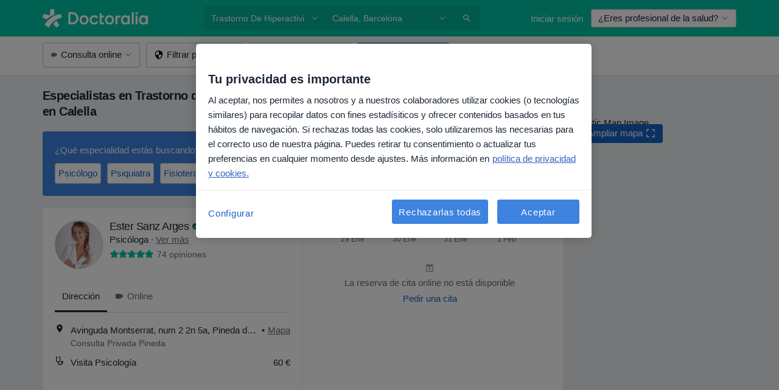

--- FILE ---
content_type: application/javascript; charset=UTF-8
request_url: https://dev.visualwebsiteoptimizer.com/j.php?a=772888&u=https%3A%2F%2Fwww.doctoralia.es%2Fenfermedades%2Ftrastorno-de-hiperactividad-y-deficit-de-atencion-tdah%2Fcalella&vn=2
body_size: 12280
content:
(function(){function _vwo_err(e){function gE(e,a){return"https://dev.visualwebsiteoptimizer.com/ee.gif?a=772888&s=j.php&_cu="+encodeURIComponent(window.location.href)+"&e="+encodeURIComponent(e&&e.message&&e.message.substring(0,1e3)+"&vn=")+(e&&e.code?"&code="+e.code:"")+(e&&e.type?"&type="+e.type:"")+(e&&e.status?"&status="+e.status:"")+(a||"")}var vwo_e=gE(e);try{typeof navigator.sendBeacon==="function"?navigator.sendBeacon(vwo_e):(new Image).src=vwo_e}catch(err){}}try{var extE=0,prevMode=false;window._VWO_Jphp_StartTime = (window.performance && typeof window.performance.now === 'function' ? window.performance.now() : new Date().getTime());;;(function(){window._VWO=window._VWO||{};var aC=window._vwo_code;if(typeof aC==='undefined'){window._vwo_mt='dupCode';return;}if(window._VWO.sCL){window._vwo_mt='dupCode';window._VWO.sCDD=true;try{if(aC){clearTimeout(window._vwo_settings_timer);var h=document.querySelectorAll('#_vis_opt_path_hides');var x=h[h.length>1?1:0];x&&x.remove();}}catch(e){}return;}window._VWO.sCL=true;;window._vwo_mt="live";var localPreviewObject={};var previewKey="_vis_preview_"+772888;var wL=window.location;;try{localPreviewObject[previewKey]=window.localStorage.getItem(previewKey);JSON.parse(localPreviewObject[previewKey])}catch(e){localPreviewObject[previewKey]=""}try{window._vwo_tm="";var getMode=function(e){var n;if(window.name.indexOf(e)>-1){n=window.name}else{n=wL.search.match("_vwo_m=([^&]*)");n=n&&atob(decodeURIComponent(n[1]))}return n&&JSON.parse(n)};var ccMode=getMode("_vwo_cc");if(window.name.indexOf("_vis_heatmap")>-1||window.name.indexOf("_vis_editor")>-1||ccMode||window.name.indexOf("_vis_preview")>-1){try{if(ccMode){window._vwo_mt=decodeURIComponent(wL.search.match("_vwo_m=([^&]*)")[1])}else if(window.name&&JSON.parse(window.name)){window._vwo_mt=window.name}}catch(e){if(window._vwo_tm)window._vwo_mt=window._vwo_tm}}else if(window._vwo_tm.length){window._vwo_mt=window._vwo_tm}else if(location.href.indexOf("_vis_opt_preview_combination")!==-1&&location.href.indexOf("_vis_test_id")!==-1){window._vwo_mt="sharedPreview"}else if(localPreviewObject[previewKey]){window._vwo_mt=JSON.stringify(localPreviewObject)}if(window._vwo_mt!=="live"){;if(typeof extE!=="undefined"){extE=1}if(!getMode("_vwo_cc")){(function(){var cParam='';try{if(window.VWO&&window.VWO.appliedCampaigns){var campaigns=window.VWO.appliedCampaigns;for(var cId in campaigns){if(campaigns.hasOwnProperty(cId)){var v=campaigns[cId].v;if(cId&&v){cParam='&c='+cId+'-'+v+'-1';break;}}}}}catch(e){}var prevMode=false;_vwo_code.load('https://dev.visualwebsiteoptimizer.com/j.php?mode='+encodeURIComponent(window._vwo_mt)+'&a=772888&f=1&u='+encodeURIComponent(window._vis_opt_url||document.URL)+'&eventArch=true'+cParam,{sL:window._vwo_code.sL});if(window._vwo_code.sL){prevMode=true;}})();}else{(function(){window._vwo_code&&window._vwo_code.finish();_vwo_ccc={u:"/j.php?a=772888&u=https%3A%2F%2Fwww.doctoralia.es%2Fenfermedades%2Ftrastorno-de-hiperactividad-y-deficit-de-atencion-tdah%2Fcalella&vn=2"};var s=document.createElement("script");s.src="https://app.vwo.com/visitor-behavior-analysis/dist/codechecker/cc.min.js?r="+Math.random();document.head.appendChild(s)})()}}}catch(e){var vwo_e=new Image;vwo_e.src="https://dev.visualwebsiteoptimizer.com/ee.gif?s=mode_det&e="+encodeURIComponent(e&&e.stack&&e.stack.substring(0,1e3)+"&vn=");aC&&window._vwo_code.finish()}})();
;;window._vwo_cookieDomain="doctoralia.es";;;;_vwo_surveyAssetsBaseUrl="https://cdn.visualwebsiteoptimizer.com/";;if(prevMode){return}if(window._vwo_mt === "live"){window.VWO=window.VWO||[];window._vwo_acc_id=772888;window.VWO._=window.VWO._||{};;;window.VWO.visUuid="DBD1033F77D0F2C4EA1B8E6EE66244423|7679fd27bca917841f4edde4e137b6ff";
;_vwo_code.sT=_vwo_code.finished();(function(c,a,e,d,b,z,g,sT){if(window.VWO._&&window.VWO._.isBot)return;const cookiePrefix=window._vwoCc&&window._vwoCc.cookiePrefix||"";const useLocalStorage=sT==="ls";const cookieName=cookiePrefix+"_vwo_uuid_v2";const escapedCookieName=cookieName.replace(/([.*+?^${}()|[\]\\])/g,"\\$1");const cookieDomain=g;function getValue(){if(useLocalStorage){return localStorage.getItem(cookieName)}else{const regex=new RegExp("(^|;\\s*)"+escapedCookieName+"=([^;]*)");const match=e.cookie.match(regex);return match?decodeURIComponent(match[2]):null}}function setValue(value,days){if(useLocalStorage){localStorage.setItem(cookieName,value)}else{e.cookie=cookieName+"="+value+"; expires="+new Date(864e5*days+ +new Date).toGMTString()+"; domain="+cookieDomain+"; path=/"}}let existingValue=null;if(sT){const cookieRegex=new RegExp("(^|;\\s*)"+escapedCookieName+"=([^;]*)");const cookieMatch=e.cookie.match(cookieRegex);const cookieValue=cookieMatch?decodeURIComponent(cookieMatch[2]):null;const lsValue=localStorage.getItem(cookieName);if(useLocalStorage){if(lsValue){existingValue=lsValue;if(cookieValue){e.cookie=cookieName+"=; expires=Thu, 01 Jan 1970 00:00:01 GMT; domain="+cookieDomain+"; path=/"}}else if(cookieValue){localStorage.setItem(cookieName,cookieValue);e.cookie=cookieName+"=; expires=Thu, 01 Jan 1970 00:00:01 GMT; domain="+cookieDomain+"; path=/";existingValue=cookieValue}}else{if(cookieValue){existingValue=cookieValue;if(lsValue){localStorage.removeItem(cookieName)}}else if(lsValue){e.cookie=cookieName+"="+lsValue+"; expires="+new Date(864e5*366+ +new Date).toGMTString()+"; domain="+cookieDomain+"; path=/";localStorage.removeItem(cookieName);existingValue=lsValue}}a=existingValue||a}else{const regex=new RegExp("(^|;\\s*)"+escapedCookieName+"=([^;]*)");const match=e.cookie.match(regex);a=match?decodeURIComponent(match[2]):a}-1==e.cookie.indexOf("_vis_opt_out")&&-1==d.location.href.indexOf("vwo_opt_out=1")&&(window.VWO.visUuid=a),a=a.split("|"),b=new Image,g=window._vis_opt_domain||c||d.location.hostname.replace(/^www\./,""),b.src="https://dev.visualwebsiteoptimizer.com/eu01/v.gif?cd="+(window._vis_opt_cookieDays||0)+"&a=772888&d="+encodeURIComponent(d.location.hostname.replace(/^www\./,"") || c)+"&u="+a[0]+"&h="+a[1]+"&t="+z,d.vwo_iehack_queue=[b],setValue(a.join("|"),366)})("doctoralia.es",window.VWO.visUuid,document,window,0,_vwo_code.sT,"doctoralia.es","false"||null);
;clearTimeout(window._vwo_settings_timer);window._vwo_settings_timer=null;VWO.load_co=function(a,opts={}){var b=document.createElement('script');b.src=a;b.crossOrigin='anonymous';b.type='text/javascript';b.fetchPriority='high';opts.defer&&(b.defer=!0);b.innerText;b.onerror=function(){if(gcpfb(a,VWO.load_co)){return;}_vwo_code.finish();(new Image()).src='https://dev.visualwebsiteoptimizer.com/ee.gif?a=772888&s=j.php&e=loading_failure:'+a;};document.getElementsByTagName('head')[0].appendChild(b);};
;;;;var vwoCode=window._vwo_code;if(vwoCode.filterConfig&&vwoCode.filterConfig.filterTime==="balanced"){vwoCode.removeLoaderAndOverlay()}var vwo_CIF=false;var UAP=false;;;var _vwo_style=document.getElementById('_vis_opt_path_hides'),_vwo_css=(vwoCode.hide_element_style?vwoCode.hide_element_style():'{opacity:0 !important;filter:alpha(opacity=0) !important;background:none !important;transition:none !important;}')+':root {--vwo-el-opacity:0 !important;--vwo-el-filter:alpha(opacity=0) !important;--vwo-el-bg:none !important;--vwo-el-ts:none !important;}',_vwo_text="" + _vwo_css;if (_vwo_style) { var e = _vwo_style.classList.contains("_vis_hide_layer") && _vwo_style; if (UAP && !UAP() && vwo_CIF && !vwo_CIF()) { e ? e.parentNode.removeChild(e) : _vwo_style.parentNode.removeChild(_vwo_style) } else { if (e) { var t = _vwo_style = document.createElement("style"), o = document.getElementsByTagName("head")[0], s = document.querySelector("#vwoCode"); t.setAttribute("id", "_vis_opt_path_hides"), s && t.setAttribute("nonce", s.nonce), t.setAttribute("type", "text/css"), o.appendChild(t) } if (_vwo_style.styleSheet) _vwo_style.styleSheet.cssText = _vwo_text; else { var l = document.createTextNode(_vwo_text); _vwo_style.appendChild(l) } e ? e.parentNode.removeChild(e) : _vwo_style.removeChild(_vwo_style.childNodes[0])}};window.VWO.ssMeta = { enabled: 0, noSS: 0 };;;VWO._=VWO._||{};window._vwo_clicks=false;VWO._.allSettings=(function(){return{dataStore:{campaigns:{238:{"pc_traffic":100,"pg_config":["3137395"],"comb_n":{"2":"Variation-1","3":"Variation-2","1":"Control","4":"Variation-3"},"segment_code":"((_vwo_t.cm('eO', 'poll','_vwo_s().f_in(_vwo_s().jv(\\'ZLApp.AppConfig.ACTIVE_SPECIALIZATIONS[0]\\'),\\'93\\')') && _vwo_t.cm('eO', 'poll','_vwo_s().f_in(_vwo_s().jv(\\'ZLApp.Const.IS_PATIENT_APP\\'),\\'false\\')') && _vwo_t.cm('eO', 'poll','_vwo_s().f_in(_vwo_s().jv(\\'ZLApp.AppConfig. SHOW_TERAPIA_BANNER_EXPERIMENT\\'),\\'true\\')') && _vwo_t.cm('eO', 'poll','_vwo_s().f_in(_vwo_s().jv(\\'ZLApp.AppConfig.HAS_SEARCH_ASSISTANT_RESULTS\\'),\\'false\\')')))","id":238,"metrics":[{"id":1,"type":"m","metricId":2092954}],"triggers":["21964138"],"ss":{"csa":0,"cta":0,"pu":"_vwo_t.cm('eO','dom.load')"},"multiple_domains":0,"muts":{"post":{"refresh":true,"enabled":true}},"mt":{"1":"21862954"},"varSegAllowed":false,"pgre":true,"stag":0,"ps":true,"goals":{"1":{"mca":false,"identifier":"vwo_dom_click","type":"CUSTOM_GOAL","url":"[data-id=\"terapia-banner-cta\"]"}},"manual":false,"GTM":1,"version":4,"ep":1768296602000,"combs":{"2":0.333333,"3":0.333333,"1":0,"4":0.333333},"status":"RUNNING","globalCode":[],"ibe":0,"type":"VISUAL_AB","urlRegex":"","name":"[PL] Terapia banner experiment","exclude_url":"","sections":{"1":{"variations":{"2":[{"cpath":"","xpath":"HEAD","tag":"C_772888_238_1_2_0","t":10}],"3":[{"cpath":"","xpath":"HEAD","tag":"C_772888_238_1_3_0","t":10}],"1":[],"4":[{"cpath":"","xpath":"HEAD","tag":"C_772888_238_1_4_0","t":10}]},"path":"","segment":{"2":1,"3":1,"1":1,"4":1},"variation_names":{"2":"Variation-1","3":"Variation-2","1":"Control","4":"Variation-3"},"editorXPaths":{"2":[],"3":[],"1":[],"4":[]},"triggers":[],"globalWidgetSnippetIds":{"2":[],"3":[],"1":[],"4":[]}}},"clickmap":0}, 236:{"pc_traffic":60,"pg_config":["3127789"],"comb_n":{"1":"Control","2":"Variation-1"},"segment_code":"((_vwo_t.cm('eO', 'poll','_vwo_s().f_in(_vwo_s().jv(\\'window.location.hash.indexOf(\\\\\\'isMobile=true\\\\\\')\\'),\\'-1\\')') && _vwo_t.cm('eO', 'poll','_vwo_s().f_in(_vwo_s().jv(\\'window.dpApp.isGuestSession\\'),\\'true\\')')))","id":236,"metrics":[{"id":1,"type":"m","metricId":340762},{"id":2,"type":"m","metricId":1359168},{"id":6,"type":"m","metricId":1963906},{"id":7,"type":"m","metricId":2028451}],"triggers":["21852484"],"ss":{"csa":0,"pu":"_vwo_t.cm('eO','dom.load')"},"multiple_domains":0,"muts":{"post":{"refresh":true,"enabled":true}},"mt":{"2":"12783459","7":"21824335","1":"2710600","6":"20329525"},"varSegAllowed":false,"pgre":true,"stag":0,"ps":true,"goals":{"2":{"identifier":"enterBooking","type":"CUSTOM_GOAL","mca":false},"7":{"identifier":"vwo_pageView","type":"CUSTOM_GOAL","mca":false},"1":{"identifier":"purchase","type":"CUSTOM_GOAL","mca":false},"6":{"identifier":"vwo_pageView","type":"CUSTOM_GOAL","mca":false}},"manual":false,"GTM":1,"version":4,"ep":1766045838000,"combs":{"1":0.5,"2":0.5},"status":"RUNNING","globalCode":[],"ibe":1,"type":"VISUAL_AB","urlRegex":"","name":"[CO] Authentication step in booking flow","exclude_url":"","sections":{"1":{"variations":{"1":[],"2":[{"cpath":"","xpath":"HEAD","tag":"C_772888_236_1_2_0","t":10}]},"path":"","segment":{"1":1,"2":1},"variation_names":{"1":"Control","2":"Variation-1"},"editorXPaths":{"1":[],"2":[]},"triggers":[],"globalWidgetSnippetIds":{"1":[],"2":[]}}},"clickmap":0}, 240:{"pc_traffic":100,"pg_config":["3142663"],"comb_n":{"2":"Mixed-Questions","3":"Gender-Question","1":"Control"},"segment_code":"((_vwo_t.cm('eO', 'poll','_vwo_s().f_in(_vwo_s().jv(\\'ZLApp.AppConfig.ACTIVE_SPECIALIZATIONS[0]\\'),\\'78\\')') && _vwo_t.cm('eO', 'poll','_vwo_s().f_in(_vwo_s().jv(\\'ZLApp.AppConfig.ACTIVE_FILTERS.length\\'),\\'0\\')') && _vwo_t.cm('eO', 'poll','_vwo_s().f_in(_vwo_s().jv(\\'ZLApp.Const.IS_PATIENT_APP\\'),\\'false\\')') && _vwo_t.cm('eO', 'poll','_vwo_s().f_in(_vwo_s().jv(\\'dataLayerContainer[\\\\\\'gtm-pageType\\\\\\']\\'),\\'\/search_results_visits_new\\')') && _vwo_t.cm('eO', 'poll','_vwo_s().f_lte(_vwo_s().jv(\\'ZLApp.AppConfig.REQUEST_QUERY_PAGE\\'),\\'3\\')')))","id":240,"metrics":[{"id":1,"type":"m","metricId":1260424},{"id":2,"type":"m","metricId":1260427},{"id":4,"type":"m","metricId":340762}],"triggers":["22010911"],"ss":{"csa":0,"pu":"_vwo_t.cm('eO','dom.load')"},"multiple_domains":0,"muts":{"post":{"refresh":true,"enabled":true}},"mt":{"2":"18974750","1":"18974747","4":"2710600"},"varSegAllowed":false,"pgre":true,"stag":0,"ps":true,"goals":{"2":{"identifier":"SEARCH__finish_flow","type":"CUSTOM_GOAL","mca":false},"1":{"identifier":"SEARCH__enter_flow","type":"CUSTOM_GOAL","mca":false},"4":{"identifier":"purchase","type":"CUSTOM_GOAL","mca":false}},"manual":false,"GTM":1,"version":4,"ep":1768911854000,"combs":{"2":0.5,"3":0.5,"1":0},"status":"RUNNING","globalCode":[],"ibe":1,"type":"VISUAL_AB","urlRegex":"","name":"[MX] Search Assistant Banner AB Mixed Questions","exclude_url":"","sections":{"1":{"variations":{"2":[{"cpath":"","xpath":"HEAD","tag":"C_772888_240_1_2_0","t":10}],"3":[{"cpath":"","xpath":"HEAD","tag":"C_772888_240_1_3_0","t":10}],"1":[]},"path":"","segment":{"2":1,"3":1,"1":1},"variation_names":{"2":"Mixed-Questions","3":"Gender-Question","1":"Control"},"editorXPaths":{"2":[],"3":[],"1":[]},"triggers":[],"globalWidgetSnippetIds":{"2":[],"3":[],"1":[]}}},"clickmap":0}, 237:{"pc_traffic":100,"pg_config":["3096871"],"comb_n":{"1":"Control","2":"Variation-1"},"segment_code":"((_vwo_t.cm('eO', 'poll','_vwo_s().f_in(_vwo_s().jv(\\'dataLayerContainer[\\\\\\'gtm-pageType\\\\\\']\\'),\\'profile_visit\\')') && _vwo_t.cm('eO', 'poll','_vwo_s().f_in(_vwo_s().jv(\\'ZLApp.AppConfig.DOCTOR_IS_COMMERCIAL\\'),\\'true\\')') && _vwo_t.cm('eO', 'poll','_vwo_s().f_in(_vwo_s().jv(\\'ZLApp.Const.IS_PATIENT_APP\\'),\\'false\\')')))","id":237,"metrics":[{"id":1,"type":"g","metricId":0},{"id":2,"type":"m","metricId":2068840},{"id":3,"type":"m","metricId":340762}],"triggers":["21559486"],"ss":{"csa":0,"pu":"_vwo_t.cm('eO','dom.load')"},"multiple_domains":0,"muts":{"post":{"refresh":true,"enabled":true}},"mt":{"2":"21556711","3":"2710600","1":"21689164"},"varSegAllowed":false,"pgre":true,"stag":0,"ps":true,"goals":{"2":{"mca":false,"identifier":"vwo_dom_click","type":"CUSTOM_GOAL","url":"a[data-id=\"request-price-btn\"]"},"3":{"identifier":"purchase","type":"CUSTOM_GOAL","mca":false},"1":{"mca":false,"identifier":"vwo_dom_click","type":"CUSTOM_GOAL","url":"a[data-ga-category=\"Contact Data agreement\"]"}},"manual":false,"GTM":1,"version":4,"ep":1767342377000,"combs":{"1":0.5,"2":0.5},"status":"RUNNING","globalCode":[],"ibe":0,"type":"VISUAL_AB","urlRegex":"","name":"[TR] Request price button","exclude_url":"","sections":{"1":{"variations":{"1":[],"2":[{"cpath":"a[data-id=\"request-price-btn\"],a[data-id=\"patient-request-modal-app\"],div[data-id=\"ask-private-question-wrapper\"]","xpath":"HEAD","rtag":"R_772888_237_1_2_0","tag":"C_772888_237_1_2_0"}]},"path":"","segment":{"1":1,"2":1},"variation_names":{"1":"Control","2":"Variation-1"},"editorXPaths":{"1":[],"2":[]},"triggers":[],"globalWidgetSnippetIds":{"1":[],"2":[]}}},"clickmap":0}, 241:{"pc_traffic":100,"pg_config":["3142666"],"comb_n":{"2":"Mixed-Questions","3":"Gender-Question","1":"Control"},"segment_code":"((_vwo_t.cm('eO', 'poll','_vwo_s().f_in(_vwo_s().jv(\\'ZLApp.AppConfig.ACTIVE_SPECIALIZATIONS[0]\\'),\\'76\\')') && _vwo_t.cm('eO', 'poll','_vwo_s().f_in(_vwo_s().jv(\\'ZLApp.AppConfig.ACTIVE_FILTERS.length\\'),\\'0\\')') && _vwo_t.cm('eO', 'poll','_vwo_s().f_in(_vwo_s().jv(\\'ZLApp.Const.IS_PATIENT_APP\\'),\\'false\\')') && _vwo_t.cm('eO', 'poll','_vwo_s().f_in(_vwo_s().jv(\\'dataLayerContainer[\\\\\\'gtm-pageType\\\\\\']\\'),\\'\/search_results_visits_new\\')') && _vwo_t.cm('eO', 'poll','_vwo_s().f_lte(_vwo_s().jv(\\'ZLApp.AppConfig.REQUEST_QUERY_PAGE\\'),\\'3\\')')))","id":241,"metrics":[{"id":1,"type":"m","metricId":1260424},{"id":2,"type":"m","metricId":1260427},{"id":4,"type":"m","metricId":340762}],"triggers":["22010917"],"ss":{"csa":0,"pu":"_vwo_t.cm('eO','dom.load')"},"multiple_domains":0,"muts":{"post":{"refresh":true,"enabled":true}},"mt":{"2":"18974750","1":"18974747","4":"2710600"},"varSegAllowed":false,"pgre":true,"stag":0,"ps":true,"goals":{"2":{"identifier":"SEARCH__finish_flow","type":"CUSTOM_GOAL","mca":false},"1":{"identifier":"SEARCH__enter_flow","type":"CUSTOM_GOAL","mca":false},"4":{"identifier":"purchase","type":"CUSTOM_GOAL","mca":false}},"manual":false,"GTM":1,"version":4,"ep":1768912478000,"combs":{"2":0.5,"3":0.5,"1":0},"status":"RUNNING","globalCode":[],"ibe":1,"type":"VISUAL_AB","urlRegex":"","name":"[BR] Search Assistant Banner AB Mixed Questions","exclude_url":"","sections":{"1":{"variations":{"2":[{"cpath":"","xpath":"HEAD","tag":"C_772888_241_1_2_0","t":10}],"3":[{"cpath":"","xpath":"HEAD","tag":"C_772888_241_1_3_0","t":10}],"1":[]},"path":"","segment":{"2":1,"3":1,"1":1},"variation_names":{"2":"Mixed-Questions","3":"Gender-Question","1":"Control"},"editorXPaths":{"2":[],"3":[],"1":[]},"triggers":[],"globalWidgetSnippetIds":{"2":[],"3":[],"1":[]}}},"clickmap":0}},changeSets:{},plugins:{"GEO":{"cn":"United States","c":"Columbus","vn":"geoip2","conC":"NA","r":"OH","cEU":"","rn":"Ohio","cc":"US"},"PIICONFIG":false,"UA":{"dt":"spider","br":"Other","de":"Other","ps":"desktop:false:Mac OS X:10.15.7:ClaudeBot:1:Spider","os":"MacOS"},"ACCTZ":"Europe\/Warsaw","IP":"18.117.194.248","DACDNCONFIG":{"SST":false,"UCP":false,"aSM":false,"DT":{"DEVICE":"mobile","TC":"function(){ return _vwo_t.cm('eO','js',VWO._.dtc.ctId); };","SEGMENTCODE":"function(){ return _vwo_s().f_e(_vwo_s().dt(),'mobile') };","DELAYAFTERTRIGGER":1000},"CJ":false,"eNC":false,"SCC":"{\"cache\":0}","PRTHD":false,"SD":false,"CINSTJS":false,"IAF":false,"SPA":true,"FB":false,"CKLV":false,"DONT_IOS":false,"BSECJ":false,"RDBG":false,"DNDOFST":1000,"jsConfig":{"ge":1,"se":1,"vqe":false,"ivocpa":false,"m360":1,"ast":1,"histEnabled":1,"earc":1,"ele":1},"SPAR":false,"debugEvt":false,"DLRE":false,"CRECJS":false,"AST":true,"CSHS":false},"LIBINFO":{"OPA":{"PATH":"\/4.0","HASH":"5303a2e47022fe35a05168d25b9c3a37br"},"WORKER":{"HASH":"70faafffa0475802f5ee03ca5ff74179br"},"SURVEY_HTML":{"HASH":"9e434dd4255da1c47c8475dbe2dcce30br"},"SURVEY_DEBUG_EVENTS":{"HASH":"070e0146fac2addb72df1f8a77c73552br"},"DEBUGGER_UI":{"HASH":"ac2f1194867fde41993ef74a1081ed6bbr"},"EVAD":{"HASH":"","LIB_SUFFIX":""},"HEATMAP_HELPER":{"HASH":"c5d6deded200bc44b99989eeb81688a4br"},"SURVEY":{"HASH":"26c3d4886040fa9c2a9d64ea634f2facbr"},"TRACK":{"HASH":"13868f8d526ad3d74df131c9d3ab264bbr","LIB_SUFFIX":""}}},vwoData:{"gC":null,"pR":[]},crossDomain:{},integrations:{"238":{"GTM":1},"241":{"GTM":1},"236":{"GTM":1},"240":{"GTM":1},"237":{"GTM":1},"239":{"GTM":1},"233":{"GTM":1}},events:{"SEARCH__finish_flow":{},"SEARCH__enter_flow":{},"enterBooking":{},"bookingSuccess":{},"BOOKING_FLOW__purchase":{},"BOOKING_FLOW__begin_checkout":{},"bookingWithInsurance":{},"userFiltersByAnInsurance":{},"COMPETITIVE_INSIGHTS__start":{},"startSurveyEvent":{},"COMPETITIVE_INSIGHTS__banner_displayed":{},"ENTITY_PROFILE__share_profile":{},"elementVisible":{},"redirect_to_listing_or_profile":{},"click_redirect_to_listing":{},"create_rebooking":{},"click_download_app_banner":{},"abc_type":{},"pageInfo":{},"test_event":{},"vwo_repeatedHovered":{},"vwo_mouseout":{},"begin_checkout":{},"vwo_cursorThrashed":{},"vwo_timer":{"nS":["timeSpent"]},"vwo_surveyQuestionDisplayed":{},"vwo_surveyDisplayed":{},"vwo_appTerminated":{},"vwo_appComesInForeground":{},"vwo_appLaunched":{},"test":{},"vwo_singleTap":{},"vwo_appCrashed":{},"vwo_vA":{},"vwo_pageView":{},"vwo_survey_questionShown":{},"vwo_variationShown":{},"vwo_sdkUsageStats":{},"vwo_dom_click":{"nS":["target.innerText","target"]},"vwo_leaveIntent":{},"vwo_dom_scroll":{"nS":["pxBottom","bottom","top","pxTop"]},"abc":{},"vwo_customTrigger":{},"vwo_sdkDebug":{},"purchase":{},"vwo_newSessionCreated":{},"vwo_goalVisit":{"nS":["expId"]},"vwo_customConversion":{},"vwo_surveyQuestionSubmitted":{},"vwo_analyzeRecording":{},"vwo_dom_hover":{},"vwo_fmeSdkInit":{},"vwo_performance":{},"vwo_repeatedScrolled":{},"vwo_tabOut":{},"vwo_analyzeHeatmap":{},"vwo_analyzeForm":{},"vwo_autoCapture":{},"vwo_sessionSync":{},"vwo_survey_complete":{},"vwo_screenViewed":{},"vwo_survey_questionAttempted":{},"vwo_page_session_count":{},"vwo_tabIn":{},"vwo_selection":{},"vwo_copy":{},"vwo_quickBack":{},"vwo_pageRefreshed":{},"vwo_recommendation_block_shown":{},"vwo_errorOnPage":{},"vwo_surveyAttempted":{},"vwo_surveyExtraData":{},"vwo_surveyQuestionAttempted":{},"vwo_surveyClosed":{},"vwo_pageUnload":{},"vwo_orientationChanged":{},"vwo_appGoesInBackground":{},"vwo_networkChanged":{},"vwo_zoom":{},"vwo_longPress":{},"vwo_fling":{},"vwo_scroll":{},"vwo_doubleTap":{},"vwo_appNotResponding":{},"vwo_log":{},"vwo_rC":{},"vwo_survey_surveyCompleted":{},"vwo_survey_submit":{},"vwo_survey_reachedThankyou":{},"vwo_debugLogs":{},"vwo_survey_display":{},"vwo_survey_close":{},"vwo_survey_attempt":{},"vwo_trackGoalVisited":{},"vwo_revenue":{},"vwo_syncVisitorProp":{},"vwo_conversion":{},"vwo_dom_submit":{},"vwo_surveyCompleted":{},"click_ask_for_calendar_button":{},"nonPatientOtherFormSubmission":{},"engagementCustom":{},"clickFreeTrialNoa":{},"click-ToEcommercePlan":{},"click-RegistrationButton":{},"enterBookingApp":{}},visitorProps:{"vwo_email":{},"vwo_domain":{}},uuid:"DBD1033F77D0F2C4EA1B8E6EE66244423",syV:{},syE:{},cSE:{},CIF:false,syncEvent:"sessionCreated",syncAttr:"sessionCreated"},sCIds:{},oCids:["238","236","240","237","241","233"],triggers:{"10":{"cnds":[{"event":"vwo_dom_load","id":1001}]},"22010911":{"cnds":["a",{"id":1003,"event":"vwo_pageView","filters":[]},["o",{"id":500,"event":"vwo_pageView","filters":[["storage.cookies._vis_opt_exp_240_combi","nbl"]]},["a",{"event":"vwo_mutationObserved","id":2},{"event":"vwo_notRedirecting","id":4,"filters":[]},{"event":"vwo_visibilityTriggered","id":5,"filters":[]},["o",{"id":1000,"event":"vwo_timer","filters":[["tags.js_06ba45ed1c8f64729c35fbfd6b891e97","eq","78"],["tags.js_5abecfa9338736608de977563e19be44","eq","0"],["tags.js_7f7949eec1a957e20c24b22c2c3def1d","eq","false"],["tags.js_ba956020834d0fed6d15de3965e6262c","eq","\/search_results_visits_new"],["tags.js_275cb3a875e85c549c61ea18b5d33b65","lte","3"]],"exitTrigger":"21556702"},{"id":1001,"event":"vwo_pageView","filters":[["tags.js_06ba45ed1c8f64729c35fbfd6b891e97","eq","78"],["tags.js_5abecfa9338736608de977563e19be44","eq","0"],["tags.js_7f7949eec1a957e20c24b22c2c3def1d","eq","false"],["tags.js_ba956020834d0fed6d15de3965e6262c","eq","\/search_results_visits_new"],["tags.js_275cb3a875e85c549c61ea18b5d33b65","lte","3"]]}]]]],"dslv":2},"75":{"cnds":[{"event":"vwo_urlChange","id":99}]},"21556702":{"cnds":[{"id":0,"event":"vwo_dom_DOMContentLoaded"}]},"21964138":{"cnds":["o",{"id":500,"event":"vwo_pageView","filters":[["storage.cookies._vis_opt_exp_238_combi","nbl"]]},["a",{"id":1003,"event":"vwo_pageView","filters":[]},{"event":"vwo_mutationObserved","id":2},{"event":"vwo_notRedirecting","id":4,"filters":[]},{"event":"vwo_visibilityTriggered","id":5,"filters":[]},["o",{"id":1000,"event":"vwo_timer","filters":[["tags.js_06ba45ed1c8f64729c35fbfd6b891e97","eq","93"],["tags.js_7f7949eec1a957e20c24b22c2c3def1d","eq","false"],["tags.js_395b76a66937cfddc05fc37a41596bc2","eq","true"],["tags.js_63c3d0fac38b6e0a7d7931a7d6b89d49","eq","false"]],"exitTrigger":"21556702"},{"id":1001,"event":"vwo_pageView","filters":[["tags.js_06ba45ed1c8f64729c35fbfd6b891e97","eq","93"],["tags.js_7f7949eec1a957e20c24b22c2c3def1d","eq","false"],["tags.js_395b76a66937cfddc05fc37a41596bc2","eq","true"],["tags.js_63c3d0fac38b6e0a7d7931a7d6b89d49","eq","false"]]}]]],"dslv":2},"21689164":{"cnds":[{"id":1000,"event":"vwo_dom_click","filters":[["event.target","sel","a[data-ga-category=\"Contact Data agreement\"]"]]}],"dslv":2},"21556711":{"cnds":[{"id":1000,"event":"vwo_dom_click","filters":[["event.target","sel","a[data-id=\"request-price-btn\"]"]]}],"dslv":2},"18974747":{"cnds":[{"id":1000,"event":"SEARCH__enter_flow","filters":[]}],"dslv":2},"18974750":{"cnds":[{"id":1000,"event":"SEARCH__finish_flow","filters":[]}],"dslv":2},"22010917":{"cnds":["a",{"id":1003,"event":"vwo_pageView","filters":[]},["o",{"id":500,"event":"vwo_pageView","filters":[["storage.cookies._vis_opt_exp_241_combi","nbl"]]},["a",{"event":"vwo_mutationObserved","id":2},{"event":"vwo_notRedirecting","id":4,"filters":[]},{"event":"vwo_visibilityTriggered","id":5,"filters":[]},["o",{"id":1000,"event":"vwo_timer","filters":[["tags.js_06ba45ed1c8f64729c35fbfd6b891e97","eq","76"],["tags.js_5abecfa9338736608de977563e19be44","eq","0"],["tags.js_7f7949eec1a957e20c24b22c2c3def1d","eq","false"],["tags.js_ba956020834d0fed6d15de3965e6262c","eq","\/search_results_visits_new"],["tags.js_275cb3a875e85c549c61ea18b5d33b65","lte","3"]],"exitTrigger":"21556702"},{"id":1001,"event":"vwo_pageView","filters":[["tags.js_06ba45ed1c8f64729c35fbfd6b891e97","eq","76"],["tags.js_5abecfa9338736608de977563e19be44","eq","0"],["tags.js_7f7949eec1a957e20c24b22c2c3def1d","eq","false"],["tags.js_ba956020834d0fed6d15de3965e6262c","eq","\/search_results_visits_new"],["tags.js_275cb3a875e85c549c61ea18b5d33b65","lte","3"]]}]]]],"dslv":2},"2710600":{"cnds":[{"id":1000,"event":"purchase","filters":[]}],"dslv":2},"12783459":{"cnds":[{"id":1000,"event":"enterBooking","filters":[]}],"dslv":2},"20329525":{"cnds":[{"id":1000,"event":"vwo_pageView","filters":[["page.url","pgc","3127783"]]}],"dslv":2},"21824335":{"cnds":[{"id":1000,"event":"vwo_pageView","filters":[["page.url","pgc","3127786"]]}],"dslv":2},"2":{"cnds":[{"event":"vwo_variationShown","id":100}]},"21559486":{"cnds":["a",{"id":1003,"event":"vwo_pageView","filters":[]},["o",{"id":500,"event":"vwo_pageView","filters":[["storage.cookies._vis_opt_exp_237_combi","nbl"]]},["a",{"event":"vwo_mutationObserved","id":2},{"event":"vwo_notRedirecting","id":4,"filters":[]},{"event":"vwo_visibilityTriggered","id":5,"filters":[]},["o",{"id":1000,"event":"vwo_timer","filters":[["tags.js_ba956020834d0fed6d15de3965e6262c","eq","profile_visit"],["tags.js_67802862a9bc07fc8c37ee533817f24e","eq","true"],["tags.js_7f7949eec1a957e20c24b22c2c3def1d","eq","false"]],"exitTrigger":"21556702"},{"id":1001,"event":"vwo_pageView","filters":[["tags.js_ba956020834d0fed6d15de3965e6262c","eq","profile_visit"],["tags.js_67802862a9bc07fc8c37ee533817f24e","eq","true"],["tags.js_7f7949eec1a957e20c24b22c2c3def1d","eq","false"]]}]]]],"dslv":2},"21852484":{"cnds":["a",{"id":1003,"event":"vwo_pageView","filters":[]},["o",{"id":500,"event":"vwo_pageView","filters":[["storage.cookies._vis_opt_exp_236_combi","nbl"]]},["a",{"event":"vwo_mutationObserved","id":2},{"event":"vwo_notRedirecting","id":4,"filters":[]},{"event":"vwo_visibilityTriggered","id":5,"filters":[]},["o",{"id":1000,"event":"vwo_timer","filters":[["tags.js_763814f4f6dfcbf84dad596c5c5a8533","eq","-1"],["tags.js_7301fd6235ffcd7cd9b948124873f276","eq","true"]],"exitTrigger":"21556702"},{"id":1001,"event":"vwo_pageView","filters":[["tags.js_763814f4f6dfcbf84dad596c5c5a8533","eq","-1"],["tags.js_7301fd6235ffcd7cd9b948124873f276","eq","true"]]}]]]],"dslv":2},"5":{"cnds":[{"event":"vwo_postInit","id":101}]},"11":{"cnds":[{"event":"vwo_dynDataFetched","id":105,"filters":[["event.state","eq",1]]}]},"21862954":{"cnds":[{"id":1000,"event":"vwo_dom_click","filters":[["event.target","sel","[data-id=\"terapia-banner-cta\"]"]]}],"dslv":2},"8":{"cnds":[{"event":"vwo_pageView","id":102}]},"9":{"cnds":[{"event":"vwo_groupCampTriggered","id":105}]}},preTriggers:{},tags:{js_67802862a9bc07fc8c37ee533817f24e:{ fn:function() { return window.ZLApp.AppConfig.DOCTOR_IS_COMMERCIAL }}, js_5abecfa9338736608de977563e19be44:{ fn:function() { return window.ZLApp.AppConfig.ACTIVE_FILTERS.length }}, js_ba956020834d0fed6d15de3965e6262c:{ fn:function() { return window.dataLayerContainer['gtm-pageType'] }}, js_275cb3a875e85c549c61ea18b5d33b65:{ fn:function() { return window.ZLApp.AppConfig.REQUEST_QUERY_PAGE }}, js_06ba45ed1c8f64729c35fbfd6b891e97:{ fn:function() { return window.ZLApp.AppConfig.ACTIVE_SPECIALIZATIONS[0] }}, js_7f7949eec1a957e20c24b22c2c3def1d:{ fn:function() { return window.ZLApp.Const.IS_PATIENT_APP }}, js_395b76a66937cfddc05fc37a41596bc2:{ fn:function() { return window.ZLApp.AppConfig. SHOW_TERAPIA_BANNER_EXPERIMENT }}, js_63c3d0fac38b6e0a7d7931a7d6b89d49:{ fn:function() { return window.ZLApp.AppConfig.HAS_SEARCH_ASSISTANT_RESULTS }}, js_763814f4f6dfcbf84dad596c5c5a8533:{ fn:function() { return window.window.location.hash.indexOf('isMobile=true') }}, js_7301fd6235ffcd7cd9b948124873f276:{ fn:function() { return window.window.dpApp.isGuestSession }}},rules:[{"triggers":["21862954"],"tags":[{"id":"metric","data":{"type":"m","campaigns":[{"g":1,"c":238}]},"metricId":2092954}]},{"triggers":["22010911"],"tags":[{"id":"runCampaign","data":"campaigns.240","priority":4}]},{"triggers":["2710600"],"tags":[{"id":"metric","data":{"type":"m","campaigns":[{"g":1,"c":236}]},"metricId":340762},{"data":{"type":"m","campaigns":[{"g":4,"c":240}]},"metricId":340762,"id":"metric"},{"data":{"type":"m","campaigns":[{"g":3,"c":237}]},"metricId":340762,"id":"metric"},{"data":{"type":"m","campaigns":[{"g":4,"c":241}]},"metricId":340762,"id":"metric"}]},{"triggers":["12783459"],"tags":[{"id":"metric","data":{"type":"m","campaigns":[{"g":2,"c":236}]},"metricId":1359168}]},{"triggers":["21964138"],"tags":[{"id":"runCampaign","data":"campaigns.238","priority":4}]},{"triggers":["21824335"],"tags":[{"id":"metric","data":{"type":"m","campaigns":[{"g":7,"c":236}]},"metricId":2028451}]},{"triggers":["22010917"],"tags":[{"id":"runCampaign","data":"campaigns.241","priority":4}]},{"triggers":["21689164"],"tags":[{"id":"metric","data":{"type":"g","campaigns":[{"g":1,"c":237}]},"metricId":0}]},{"triggers":["21556711"],"tags":[{"id":"metric","data":{"type":"m","campaigns":[{"g":2,"c":237}]},"metricId":2068840}]},{"triggers":["18974747"],"tags":[{"id":"metric","data":{"type":"m","campaigns":[{"g":1,"c":240}]},"metricId":1260424},{"data":{"type":"m","campaigns":[{"g":1,"c":241}]},"metricId":1260424,"id":"metric"}]},{"triggers":["21852484"],"tags":[{"id":"runCampaign","data":"campaigns.236","priority":4}]},{"triggers":["21559486"],"tags":[{"id":"runCampaign","data":"campaigns.237","priority":4}]},{"triggers":["18974750"],"tags":[{"id":"metric","data":{"type":"m","campaigns":[{"g":2,"c":240}]},"metricId":1260427},{"data":{"type":"m","campaigns":[{"g":2,"c":241}]},"metricId":1260427,"id":"metric"}]},{"triggers":["20329525"],"tags":[{"id":"metric","data":{"type":"m","campaigns":[{"g":6,"c":236}]},"metricId":1963906}]},{"triggers":["2"],"tags":[{"id":"runTestCampaign"}]},{"triggers":["11"],"tags":[{"id":"revaluateHiding","priority":3}]},{"triggers":["75"],"tags":[{"id":"urlChange"}]},{"triggers":["5"],"tags":[{"id":"checkEnvironment"}]},{"triggers":["8"],"tags":[{"id":"groupCampaigns","priority":2},{"priority":3,"id":"prePostMutation"}]},{"triggers":["9"],"tags":[{"id":"visibilityService","priority":2}]}],pages:{"ec":[{"714986":{"inc":["o",["url","urlReg","(?i).*"]]}}]},pagesEval:{"ec":[714986]},stags:{},domPath:{}}})();
;;var commonWrapper=function(argument){if(!argument){argument={valuesGetter:function(){return{}},valuesSetter:function(){},verifyData:function(){return{}}}}var getVisitorUuid=function(){if(window._vwo_acc_id>=1037725){return window.VWO&&window.VWO.get("visitor.id")}else{return window.VWO._&&window.VWO._.cookies&&window.VWO._.cookies.get("_vwo_uuid")}};var pollInterval=100;var timeout=6e4;return function(){var accountIntegrationSettings={};var _interval=null;function waitForAnalyticsVariables(){try{accountIntegrationSettings=argument.valuesGetter();accountIntegrationSettings.visitorUuid=getVisitorUuid()}catch(error){accountIntegrationSettings=undefined}if(accountIntegrationSettings&&argument.verifyData(accountIntegrationSettings)){argument.valuesSetter(accountIntegrationSettings);return 1}return 0}var currentTime=0;_interval=setInterval((function(){currentTime=currentTime||performance.now();var result=waitForAnalyticsVariables();if(result||performance.now()-currentTime>=timeout){clearInterval(_interval)}}),pollInterval)}};
        commonWrapper({valuesGetter:function(){return{}},valuesSetter:function(data){var hubspotutk=window.VWO._.cookies.get("hubspotutk")||"";if(hubspotutk&&window.VWO&&typeof window.VWO.visitor!="undefined"){window.VWO.visitor({vwo_hubspot_id:hubspotutk});return 1}},verifyData:function(data){if(typeof window.VWO._.cookies!=="undefined"){return window.VWO._.cookies.get("hubspotutk")}else{return false}}})();
    commonWrapper({valuesGetter:function(){return {"ga4s":0}},valuesSetter:function(data){var singleCall=data["ga4s"]||0;if(singleCall){window.sessionStorage.setItem("vwo-ga4-singlecall",true)}var ga4_device_id="";if(typeof window.VWO._.cookies!=="undefined"){ga4_device_id=window.VWO._.cookies.get("_ga")||""}if(ga4_device_id){window.vwo_ga4_uuid=ga4_device_id.split(".").slice(-2).join(".")}},verifyData:function(data){if(typeof window.VWO._.cookies!=="undefined"){return window.VWO._.cookies.get("_ga")||""}else{return false}}})();
        var pushBasedCommonWrapper=function(argument){var firedCamp={};if(!argument){argument={integrationName:"",getExperimentList:function(){},accountSettings:function(){},pushData:function(){}}}return function(){window.VWO=window.VWO||[];var getVisitorUuid=function(){if(window._vwo_acc_id>=1037725){return window.VWO&&window.VWO.get("visitor.id")}else{return window.VWO._&&window.VWO._.cookies&&window.VWO._.cookies.get("_vwo_uuid")}};var sendDebugLogsOld=function(expId,variationId,errorType,user_type,data){try{var errorPayload={f:argument["integrationName"]||"",a:window._vwo_acc_id,url:window.location.href,exp:expId,v:variationId,vwo_uuid:getVisitorUuid(),user_type:user_type};if(errorType=="initIntegrationCallback"){errorPayload["log_type"]="initIntegrationCallback";errorPayload["data"]=JSON.stringify(data||"")}else if(errorType=="timeout"){errorPayload["timeout"]=true}if(window.VWO._.customError){window.VWO._.customError({msg:"integration debug",url:window.location.href,lineno:"",colno:"",source:JSON.stringify(errorPayload)})}}catch(e){window.VWO._.customError&&window.VWO._.customError({msg:"integration debug failed",url:"",lineno:"",colno:"",source:""})}};var sendDebugLogs=function(expId,variationId,errorType,user_type){var eventName="vwo_debugLogs";var eventPayload={};try{eventPayload={intName:argument["integrationName"]||"",varId:variationId,expId:expId,type:errorType,vwo_uuid:getVisitorUuid(),user_type:user_type};if(window.VWO._.event){window.VWO._.event(eventName,eventPayload,{enableLogs:1})}}catch(e){eventPayload={msg:"integration event log failed",url:window.location.href};window.VWO._.event&&window.VWO._.event(eventName,eventPayload)}};var callbackFn=function(data){if(!data)return;var expId=data[1],variationId=data[2],repeated=data[0],singleCall=0,debug=0;var experimentList=argument.getExperimentList();var integrationName=argument["integrationName"]||"vwo";if(typeof argument.accountSettings==="function"){var accountSettings=argument.accountSettings();if(accountSettings){singleCall=accountSettings["singleCall"];debug=accountSettings["debug"]}}if(debug){sendDebugLogs(expId,variationId,"intCallTriggered",repeated);sendDebugLogsOld(expId,variationId,"initIntegrationCallback",repeated)}if(singleCall&&(repeated==="vS"||repeated==="vSS")||firedCamp[expId]){return}window.expList=window.expList||{};var expList=window.expList[integrationName]=window.expList[integrationName]||[];if(expId&&variationId&&["VISUAL_AB","VISUAL","SPLIT_URL"].indexOf(_vwo_exp[expId].type)>-1){if(experimentList.indexOf(+expId)!==-1){firedCamp[expId]=variationId;var visitorUuid=getVisitorUuid();var pollInterval=100;var currentTime=0;var timeout=6e4;var user_type=_vwo_exp[expId].exec?"vwo-retry":"vwo-new";var interval=setInterval((function(){if(expList.indexOf(expId)!==-1){clearInterval(interval);return}currentTime=currentTime||performance.now();var toClearInterval=argument.pushData(expId,variationId,visitorUuid);if(debug&&toClearInterval){sendDebugLogsOld(expId,variationId,"",user_type);sendDebugLogs(expId,variationId,"intDataPushed",user_type)}var isTimeout=performance.now()-currentTime>=timeout;if(isTimeout&&debug){sendDebugLogsOld(expId,variationId,"timeout",user_type);sendDebugLogs(expId,variationId,"intTimeout",user_type)}if(toClearInterval||isTimeout){clearInterval(interval)}if(toClearInterval){window.expList[integrationName].push(expId)}}),pollInterval||100)}}};window.VWO.push(["onVariationApplied",callbackFn]);window.VWO.push(["onVariationShownSent",callbackFn])}};
    var surveyDataCommonWrapper=function(argument){window._vwoFiredSurveyEvents=window._vwoFiredSurveyEvents||{};if(!argument){argument={getCampaignList:function(){return[]},surveyStatusChange:function(){},answerSubmitted:function(){}}}return function(){window.VWO=window.VWO||[];function getValuesFromAnswers(answers){return answers.map((function(ans){return ans.value}))}function generateHash(str){var hash=0;for(var i=0;i<str.length;i++){hash=(hash<<5)-hash+str.charCodeAt(i);hash|=0}return hash}function getEventKey(data,status){if(status==="surveySubmitted"){var values=getValuesFromAnswers(data.answers).join("|");return generateHash(data.surveyId+"_"+data.questionText+"_"+values)}else{return data.surveyId+"_"+status}}function commonSurveyCallback(data,callback,surveyStatus){if(!data)return;var surveyId=data.surveyId;var campaignList=argument.getCampaignList();if(surveyId&&campaignList.indexOf(+surveyId)!==-1){var eventKey=getEventKey(data,surveyStatus);if(window._vwoFiredSurveyEvents[eventKey])return;window._vwoFiredSurveyEvents[eventKey]=true;var surveyData={accountId:data.accountId,surveyId:data.surveyId,uuid:data.uuid};if(surveyStatus==="surveySubmitted"){Object.assign(surveyData,{questionType:data.questionType,questionText:data.questionText,answers:data.answers,answersValue:getValuesFromAnswers(data.answers),skipped:data.skipped})}var pollInterval=100;var currentTime=0;var timeout=6e4;var interval=setInterval((function(){currentTime=currentTime||performance.now();var done=callback(surveyId,surveyStatus,surveyData);var expired=performance.now()-currentTime>=timeout;if(done||expired){window._vwoFiredSurveyEvents[eventKey]=true;clearInterval(interval)}}),pollInterval)}}window.VWO.push(["onSurveyShown",function(data){commonSurveyCallback(data,argument.surveyStatusChange,"surveyShown")}]);window.VWO.push(["onSurveyCompleted",function(data){commonSurveyCallback(data,argument.surveyStatusChange,"surveyCompleted")}]);window.VWO.push(["onSurveyAnswerSubmitted",function(data){commonSurveyCallback(data,argument.answerSubmitted,"surveySubmitted")}])}};
    (function(){var VWOOmniTemp={};window.VWOOmni=window.VWOOmni||{};for(var key in VWOOmniTemp)Object.prototype.hasOwnProperty.call(VWOOmniTemp,key)&&(window.VWOOmni[key]=VWOOmniTemp[key]);window._vwoIntegrationsLoaded=1;pushBasedCommonWrapper({integrationName:"GA4",getExperimentList:function(){return [241,240,236,238,237,233]},accountSettings:function(){var accountIntegrationSettings={"dataVariable":"dataLayer","setupVia":"gtm","manualSetup":true};if(accountIntegrationSettings["debugType"]=="ga4"&&accountIntegrationSettings["debug"]){accountIntegrationSettings["debug"]=1}else{accountIntegrationSettings["debug"]=0}return accountIntegrationSettings},pushData:function(expId,variationId){var accountIntegrationSettings={"dataVariable":"dataLayer","setupVia":"gtm","manualSetup":true};var ga4Setup=accountIntegrationSettings["setupVia"]||"gtag";if(typeof window.gtag!=="undefined"&&ga4Setup=="gtag"){window.gtag("event","VWO",{vwo_campaign_name:window._vwo_exp[expId].name+":"+expId,vwo_variation_name:window._vwo_exp[expId].comb_n[variationId]+":"+variationId});window.gtag("event","experience_impression",{exp_variant_string:"VWO-"+expId+"-"+variationId});return true}return false}})();pushBasedCommonWrapper({integrationName:"GA4-GTM",getExperimentList:function(){return [241,240,236,238,237,233]},accountSettings:function(){var accountIntegrationSettings={"dataVariable":"dataLayer","setupVia":"gtm","manualSetup":true};if(accountIntegrationSettings["debugType"]=="gtm"&&accountIntegrationSettings["debug"]){accountIntegrationSettings["debug"]=1}else{accountIntegrationSettings["debug"]=0}return accountIntegrationSettings},pushData:function(expId,variationId){var accountIntegrationSettings={"dataVariable":"dataLayer","setupVia":"gtm","manualSetup":true};var ga4Setup=accountIntegrationSettings["setupVia"]||"gtm";var dataVariable=accountIntegrationSettings["dataVariable"]||"dataLayer";if(typeof window[dataVariable]!=="undefined"&&ga4Setup=="gtm"){window[dataVariable].push({event:"vwo-data-push-ga4",vwo_exp_variant_string:"VWO-"+expId+"-"+variationId});return true}return false}})();
        pushBasedCommonWrapper({integrationName:"hubspot",getExperimentList:function(){return [236,238,237,233]},accountSettings:function(){return {"htEventName":"","enableHubspotTargeting":false,"enableAutomatedDataSyncWithHubspot":true,"trakerEventName":"","pushInsightsData":false,"useLegacyCode":true,"pushCampaignData":true,"isSharedUrl":false,"connectWithHubspot":true}},pushData:function(expId,variationId){if(window._hsq&&window._vwo_exp&&window._vwo_exp[expId]&&window._vwo_exp[expId].comb_n&&window._vwo_exp[expId].comb_n[variationId]){var hubspotSettings={"htEventName":"","enableHubspotTargeting":false,"enableAutomatedDataSyncWithHubspot":true,"trakerEventName":"","pushInsightsData":false,"useLegacyCode":true,"pushCampaignData":true,"isSharedUrl":false,"connectWithHubspot":true};var eventName="trackEvent";var trackEventObj={id:"vwo_"+_vwo_exp[expId].name+"_"+_vwo_exp[expId].comb_n[variationId],value:null};var pushCampaignData=hubspotSettings.pushCampaignData||false;if(hubspotSettings&&hubspotSettings.useLegacyCode===false&&hubspotSettings.trakerEventName){eventName="trackCustomBehavioralEvent";trackEventObj={name:hubspotSettings.trakerEventName,properties:{campaign:expId+":"+window._vwo_exp[expId].name,variation:variationId+":"+window._vwo_exp[expId].comb_n[variationId],experience:"vwo-"+expId+"-"+variationId}}}if(pushCampaignData){window._hsq.push([eventName,trackEventObj])}return true}return false}})();
        ;})();(function(){window.VWO=window.VWO||[];var pollInterval=100;var _vis_data={};var intervalObj={};var analyticsTimerObj={};var experimentListObj={};window.VWO.push(["onVariationApplied",function(data){if(!data){return}var expId=data[1],variationId=data[2];if(expId&&variationId&&["VISUAL_AB","VISUAL","SPLIT_URL"].indexOf(window._vwo_exp[expId].type)>-1){}}])})();;
;var vD=VWO.data||{};VWO.data={content:{"fns":{"list":{"vn":1,"args":{"1":{"65e9aacf631cb":"1724880420","65f1a3128efdd":"1724880420","65f1a2f089f2e":"1724880420","65d748842bd57":"1719066784","65ccdcfdbb4f8":"1720023363"}}}}},as:"r1eu01.visualwebsiteoptimizer.com",dacdnUrl:"https://dev.visualwebsiteoptimizer.com",accountJSInfo:{"collUrl":"https:\/\/dev.visualwebsiteoptimizer.com\/eu01\/","noSS":false,"pc":{"a":0,"t":0},"tpc":{},"ts":1769665813,"rp":30,"pvn":0}};for(var k in vD){VWO.data[k]=vD[k]};var gcpfb=function(a,loadFunc,status,err,success){function vwoErr() {_vwo_err({message:"Google_Cdn failing for " + a + ". Trying Fallback..",code:"cloudcdnerr",status:status});} if(a.indexOf("/cdn/")!==-1){loadFunc(a.replace("cdn/",""),err,success); vwoErr(); return true;} else if(a.indexOf("/dcdn/")!==-1&&a.indexOf("evad.js") !== -1){loadFunc(a.replace("dcdn/",""),err,success); vwoErr(); return true;}};window.VWO=window.VWO || [];window.VWO._= window.VWO._ || {};window.VWO._.gcpfb=gcpfb;;window._vwoCc = window._vwoCc || {}; if (typeof window._vwoCc.dAM === 'undefined') { window._vwoCc.dAM = 1; };var d={cookie:document.cookie,URL:document.URL,referrer:document.referrer};var w={VWO:{_:{}},location:{href:window.location.href,search:window.location.search},_vwoCc:window._vwoCc};;window._vwo_cdn="https://dev.visualwebsiteoptimizer.com/cdn/";window._vwo_apm_debug_cdn="https://dev.visualwebsiteoptimizer.com/cdn/";window.VWO._.useCdn=true;window.vwo_eT="br";window._VWO=window._VWO||{};window._VWO.fSeg=["233"];window._VWO.dcdnUrl="/dcdn/settings.js";;window.VWO.sTs=1769649079;window._VWO._vis_nc_lib=window._vwo_cdn+"edrv/beta/nc-366aba6ecfa91c5f1d2ae0d5c441fee1.br.js";var code = 'var window = ' + JSON.stringify(w) + ', document = ' + JSON.stringify(d) + ',workerUrl ="https://dev.visualwebsiteoptimizer.com/cdn/edrv/beta/worker-1c22f60ca6b4d1e80fc6877e5b6b1459.br.js";window.document=document;var gcpfb=function(a,loadFunc){if(a.indexOf("/cdn/")!==-1){loadFunc(a.replace("cdn/",""));var err="https://dev.visualwebsiteoptimizer.com/ee.gif?a=772888&s=j.php&e=Google_Cdn failing for "+a+ " Trying Fallback..&code=cloudcdnerr";fetch(err,{method:"GET"});return true;}};try{ importScripts(workerUrl);}catch(e){gcpfb(workerUrl,importScripts)}';var blob = new Blob([code],{ type: 'application/javascript'}), _vwo_worker_url_jphp = (URL.createObjectURL || window.webkitURL && window.webkitURL.createObjectURL)(blob);try { 
        var CoreWorker = window.VWO.WorkerRef || window.Worker; window.mainThread = { webWorker: new CoreWorker(_vwo_worker_url_jphp)}; } catch (e) { if (e instanceof DOMException && e.code === 18) { e = new Error(e.message); e.code = 'DE_SE_018'; } throw e; };window.vwoChannelFW=new MessageChannel();window.vwoChannelToW=new MessageChannel();window.mainThread.webWorker.postMessage({vwoChannelToW:vwoChannelToW.port1,vwoChannelFW:vwoChannelFW.port2},[vwoChannelToW.port1, vwoChannelFW.port2]);;var _vis_opt_file;var _vis_opt_lib;var check_vn=function f(){try{var[r,n,t]=window.jQuery.fn.jquery.split(".").map(Number);return 2===r||1===r&&(4<n||4===n&&2<=t)}catch(r){return!1}};var uxj=vwoCode.use_existing_jquery&&typeof vwoCode.use_existing_jquery()!=="undefined";var lJy=uxj&&vwoCode.use_existing_jquery()&&check_vn();if(window.VWO._.allSettings.dataStore.previewExtraSettings!=undefined&&window.VWO._.allSettings.dataStore.previewExtraSettings.isSurveyPreviewMode){var surveyHash=window.VWO._.allSettings.dataStore.plugins.LIBINFO.SURVEY_DEBUG_EVENTS.HASH;var param1="evad.js?va=";var param2="&d=debugger_new";var param3="&sp=1&a=772888&sh="+surveyHash;_vis_opt_file=uxj?lJy?param1+"vanj"+param2:param1+"va_gq"+param2:param1+"edrv/beta/va_gq-1131f9f592f7b2894a2f391bdfc14084.br.js"+param2;_vis_opt_file=_vis_opt_file+param3;_vis_opt_lib="https://dev.visualwebsiteoptimizer.com/dcdn/"+_vis_opt_file}else if(window.VWO._.allSettings.dataStore.mode!=undefined&&window.VWO._.allSettings.dataStore.mode=="PREVIEW"){ var path1 = 'edrv/beta/pd_'; var path2 = window.VWO._.allSettings.dataStore.plugins.LIBINFO.EVAD.HASH + ".js"; ;if(typeof path1!=="undefined"&&path1){_vis_opt_file=uxj?lJy?path1+"vanj.js":path1+"va_gq"+path2:path1+"edrv/beta/va_gq-1131f9f592f7b2894a2f391bdfc14084.br.js"+path2;_vis_opt_lib="https://dev.visualwebsiteoptimizer.com/cdn/"+_vis_opt_file}_vis_opt_file=uxj?lJy?path1+"vanj.js":path1+"va_gq"+path2:path1+"edrv/beta/va_gq-1131f9f592f7b2894a2f391bdfc14084.br.js"+path2;_vis_opt_lib="https://dev.visualwebsiteoptimizer.com/cdn/"+_vis_opt_file}else{var vaGqFile="edrv/beta/va_gq-1131f9f592f7b2894a2f391bdfc14084.br.js";_vis_opt_file=uxj?lJy?"edrv/beta/vanj-136955d73d209720f41ed3bd5180515b.br.js":vaGqFile:"edrv/beta/va_gq-1131f9f592f7b2894a2f391bdfc14084.br.js";if(_vis_opt_file.indexOf("vanj")>-1&&!check_vn()){_vis_opt_file=vaGqFile}}window._vwo_library_timer=setTimeout((function(){vwoCode.removeLoaderAndOverlay&&vwoCode.removeLoaderAndOverlay();vwoCode.finish()}),vwoCode.library_tolerance&&typeof vwoCode.library_tolerance()!=="undefined"?vwoCode.library_tolerance():2500),_vis_opt_lib=typeof _vis_opt_lib=="undefined"?window._vwo_cdn+_vis_opt_file:_vis_opt_lib;if(window.location.search.includes("trackingOff=true")){return}VWO.load_co(_vis_opt_lib);;;;}}catch(e){_vwo_code.finish();_vwo_code.removeLoaderAndOverlay&&_vwo_code.removeLoaderAndOverlay();_vwo_err(e);window.VWO.caE=1}})();
